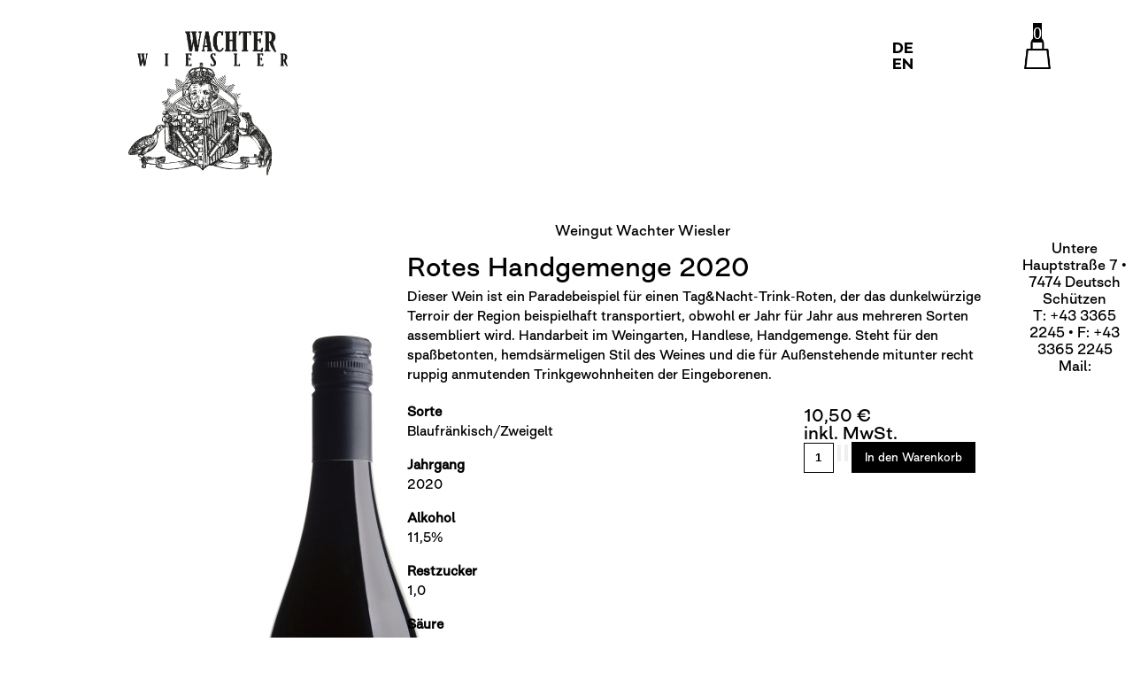

--- FILE ---
content_type: text/html; charset=utf-8
request_url: https://www.wachter-wiesler.at/zum-shop/rotes-handgemenge-2019-detail
body_size: 9552
content:
<!doctype html>
<html lang="de-de">
<head>
<!-- Global site tag (gtag.js) - Google Analytics -->
<script async src="https://www.googletagmanager.com/gtag/js?id=G-XZF9QW30Y3"></script>
<script>
  window.dataLayer = window.dataLayer || [];
  function gtag(){dataLayer.push(arguments);}
  gtag('js', new Date());

  gtag('config', 'G-XZF9QW30Y3',{ 'anonymize_ip': true });
</script>
<base href="https://www.wachter-wiesler.at/zum-shop/rotes-handgemenge-2019-detail" />
	<meta http-equiv="content-type" content="text/html; charset=utf-8" />
	<meta name="keywords" content="Wachter, Wiesler, Wachter Wiesler, Weingut, Organic, Blaufränkisch, Eisenberg, Deutsch Schützen, Südburgenland, Bela Joska, Ratschen, Reihburg, Szapary, Weinberg, Handgemengepublic $MetaKeys = " />
	<meta name="title" content="Rotes Handgemenge 2020" />
	<meta name="description" content="Rotes Handgemenge 2020 Handgemenge " />
	<title>Handgemenge: Rotes Handgemenge 2020</title>
	<link href="https://www.wachter-wiesler.at/zum-shop/rotes-handgemenge-2019-detail" rel="canonical" />
	<link href="/templates/wachterwiesler/favicon.ico" rel="shortcut icon" type="image/vnd.microsoft.icon" />
	<link href="/components/com_virtuemart/assets/css/vm-ltr-common.css?vmver=a39e4f35" rel="stylesheet" type="text/css" />
	<link href="/components/com_virtuemart/assets/css/vm-ltr-site.css?vmver=a39e4f35" rel="stylesheet" type="text/css" />
	<link href="/components/com_virtuemart/assets/css/chosen.css?vmver=a39e4f35" rel="stylesheet" type="text/css" />
	<link href="/components/com_virtuemart/assets/css/jquery.fancybox-1.3.4.css?vmver=a39e4f35" rel="stylesheet" type="text/css" />
	<link href="/plugins/system/jce/css/content.css?e0a0d93181bd57f16e60ffd7d60127e0" rel="stylesheet" type="text/css" />
	<link href="/plugins/system/cookiesck/assets/front.css?ver=3.0.1" rel="stylesheet" type="text/css" />
	<link href="/templates/wachterwiesler/css/template.css" rel="stylesheet" type="text/css" />
	<link href="https://www.wachter-wiesler.at/modules/mod_flexible_vm3_cart/assets/css/theme1.css" rel="stylesheet" type="text/css" />
	<link href="/media/mod_languages/css/template.css?e0a0d93181bd57f16e60ffd7d60127e0" rel="stylesheet" type="text/css" />
	<link href="/modules/mod_maximenuck/themes/custom/css/maximenuck_maximenuck91.css" rel="stylesheet" type="text/css" />
	<link href="/media/widgetkit/wk-styles-f6f7b785.css" rel="stylesheet" type="text/css" id="wk-styles-css" />
	<style type="text/css">
#cookiesck {
	background: #3d3d3d;
	padding-top: 5px;
	padding-right: 10px;
	padding-bottom: 10px;
	padding-left: 10px;
}

#cookiesck_text {
	color: #FFFFFF;
	padding-top: 20px;
	padding-right: 20px;
	padding-bottom: 20px;
	padding-left: 20px;
	text-align: center;
	font-size: 16px;
	font-family: 'CloserText-Medium';
}

#cookiesck_text a {
	color: #FFFFFF;
	font-size: 16px;
	font-family: 'CloserText-Medium';
}

#cookiesck_accept {
	-moz-border-radius: 4px 4px 4px 4px;
	-o-border-radius: 4px 4px 4px 4px;
	-webkit-border-radius: 4px 4px 4px 4px;
	border-radius: 4px 4px 4px 4px;
	color: #8f8f8f;
	margin-right: 10px;
	margin-left: 10px;
	padding-top: 10px;
	padding-right: 10px;
	padding-bottom: 10px;
	padding-left: 10px;
	font-weight: normal;
	font-size: 16px;
	font-family: 'CloserText-Medium';
}

#cookiesck_accept a {
	color: #8f8f8f;
	font-weight: normal;
	font-size: 16px;
	font-family: 'CloserText-Medium';
}

#cookiesck_decline {
	color: #8f8f8f;
	margin-right: 10px;
	margin-bottom: 10px;
	padding-top: 10px;
	padding-right: 10px;
	padding-bottom: 10px;
	padding-left: 10px;
	font-weight: normal;
	font-size: 16px;
	font-family: 'CloserText-Medium';
}

#cookiesck_decline a {
	color: #8f8f8f;
	font-weight: normal;
	font-size: 16px;
	font-family: 'CloserText-Medium';
}

#cookiesck_settings {
	color: #8f8f8f;
	margin-right: 10px;
	font-size: 16px;
	font-family: 'CloserText-Medium';
}

#cookiesck_settings a {
	color: #8f8f8f;
	font-size: 16px;
	font-family: 'CloserText-Medium';
}
#cookiesck {
	position:fixed;
	left:0;
	right: 0;
	bottom: 0;
	z-index: 1001;
	min-height: 30px;
	box-sizing: border-box;
}
#cookiesck_text {
	display: inline-block;
}
.cookiesck_button {
	display: inline-block;
	cursor: pointer;
	padding:10px;
	margin: 5px;
	border-radius: 3px;
	text-decoration: none;
	cursor: pointer;
	transition: all 0.2s ease;
}
#cookiesck > .inner {
	display: block;
	flex: 1 1 auto;
	text-align: center;
}
#cookiesck[data-layout="layout1"] #cookiesck_buttons {
	float: right;
}
#cookiesck[data-layout="layout2"] #cookiesck_text,
#cookiesck[data-layout="layout2"] #cookiesck_buttons, 
#cookiesck[data-layout="layout3"] #cookiesck_text,
#cookiesck[data-layout="layout3"] #cookiesck_buttons {
	display: block;
}
#cookiesck[data-layout="layout3"] {
	bottom: 0;
	top: 0;
	display: flex;
	align-items: center;
	margin: auto;
	position: fixed;
}

#cookiesck_options {
	display: none;
	width: 30px;
	height: 30px;
	border-radius: 15px;
	box-sizing: border-box;
	position: fixed;
	bottom: 0;
	left: 0;
	margin: 10px;
	border: 1px solid #ccc;
	cursor: pointer;
	background: #fff url(/plugins/system/cookiesck/assets/cookies-icon.svg) center center no-repeat;
	background-size: 80% auto;
}
#cookiesck_options > .inner {
	display: none;
	width: max-content;
	margin-top: -40px;
	background: rgba(0,0,0,0.7);
	position: absolute;
	font-size: 14px;
	color: #fff;
	padding: 4px 7px;
	border-radius: 3px;
}
#cookiesck_options:hover > .inner {
	display: block;
}



/* Mobile Menu CK - https://www.joomlack.fr */
/* Automatic styles */

.mobilemenuck-bar {display:none;position:relative;left:0;top:0;right:0;z-index:100;}
.mobilemenuck-bar-title {display: block;}
.mobilemenuck-bar-button {cursor:pointer;box-sizing: border-box;position:absolute; top: 0; right: 0;line-height:0.8em;font-family:Segoe UI;text-align: center;}
.mobilemenuck {box-sizing: border-box;width: 100%;}
.mobilemenuck-topbar {position:relative;}
.mobilemenuck-title {display: block;}
.mobilemenuck-button {cursor:pointer;box-sizing: border-box;position:absolute; top: 0; right: 0;line-height:0.8em;font-family:Segoe UI;text-align: center;}
.mobilemenuck a {display:block;}
.mobilemenuck a:hover {text-decoration: none;}
.mobilemenuck .mobilemenuck-item > div {position:relative;}
/* for accordion */
.mobilemenuck-togglericon:after {cursor:pointer;text-align:center;display:block;position: absolute;right: 0;top: 0;content:"+";}
.mobilemenuck .open .mobilemenuck-togglericon:after {content:"-";}

[data-id="maximenuck91"] .mobilemenuck-bar-button {
	background:  url(/images/icons/burger.png) center center no-repeat ;
	height: 55px;
	width: 50px;
	margin-top: 0px;
	margin-right: 0px;
	margin-bottom: 0px;
	margin-left: 0px;
	padding-top: 0px;
	padding-right: 0px;
	padding-bottom: 0px;
	padding-left: 0px;
}

[data-id="maximenuck91"].mobilemenuck {
	background: #FFFFFF;
	margin-top: -15px;
	margin-bottom: 0px;
	margin-left: 20px;
	padding-top: 0px;
	padding-right: 15px;
	padding-left: 15px;
}

[data-id="maximenuck91"] .mobilemenuck-button {
	height: 55px;
	width: 45px;
}

[data-id="maximenuck91"] .mobilemenuck-item > .level1 {
	text-align: right;
}.mobilemenuck-logo { text-align: center; }.mobilemenuck-logo-left { text-align: left; }.mobilemenuck-logo-right { text-align: right; }.mobilemenuck-logo a { display: inline-block; }.scrollToTop {
			padding: 10px;
			margin: 20px;
			text-align: center; 
			font-weight: bold;
			text-decoration: none;
			position:fixed;
			bottom: 0;
			right: 0;
			display: none;
			z-index: 100;
			width: 100px;
			height: 100px;
			color: inherit;
			font-size: inheritpx;
			font-family: inherit;
			opacity: 1;
			background-color: none;
			background-image: url(/plugins/system/scrolltock/images/arrow_up.png);
			background-position: center center ;
			background-repeat: no-repeat;
			border: 0px transparent solid;
			border-radius: 0px;
			box-shadow: transparent 0 0 0px;
		}
		.scrollToTop:hover {
			text-decoration:none;
			color: ;
		}#FlexibleVM3Cart .flexibleDropdown  .flexibleShow_cart a { background: #ffffff; color: #fff; border:none;  }#FlexibleVM3Cart .flexible_cart_icon{ background-color: #ffffff }#FlexibleVM3Cart .flexibleNumber{ background: #000000; color: #fff; border-color: #fff }#FlexibleVM3Cart .flexibleDropdown {width: 400px;}
#FlexibleVM3Cart .flexible_image img { max-width: 100px; height: 100px;}
#FlexibleVM3Cart .flexible_cart_icon { background-image:url(/images/icons/warenkorb.png)}#maximenuck91-mobile-bar { display: none; }
	@media only screen and (max-width:5000px){
	#maximenuck91 { display: none !important; }
	#maximenuck91-mobile-bar { display: block; }
	.mobilemenuck-hide {display: none !important;}
     }
	</style>
	<script src="/media/jui/js/jquery.min.js?e0a0d93181bd57f16e60ffd7d60127e0" type="text/javascript"></script>
	<script src="/media/jui/js/jquery-noconflict.js?e0a0d93181bd57f16e60ffd7d60127e0" type="text/javascript"></script>
	<script src="/media/jui/js/jquery-migrate.min.js?e0a0d93181bd57f16e60ffd7d60127e0" type="text/javascript"></script>
	<script src="/components/com_virtuemart/assets/js/jquery-ui.min.js?vmver=1.9.2" type="text/javascript"></script>
	<script src="/components/com_virtuemart/assets/js/jquery.ui.autocomplete.html.js" type="text/javascript"></script>
	<script src="/components/com_virtuemart/assets/js/jquery.noconflict.js" async="async" type="text/javascript"></script>
	<script src="/components/com_virtuemart/assets/js/vmsite.js?vmver=a39e4f35" type="text/javascript"></script>
	<script src="/components/com_virtuemart/assets/js/chosen.jquery.min.js?vmver=a39e4f35" type="text/javascript"></script>
	<script src="/components/com_virtuemart/assets/js/vmprices.js?vmver=a39e4f35" type="text/javascript"></script>
	<script src="/components/com_virtuemart/assets/js/dynupdate.js?vmver=a39e4f35" type="text/javascript"></script>
	<script src="/components/com_virtuemart/assets/js/fancybox/jquery.fancybox-1.3.4.pack.js?vmver=a39e4f35" type="text/javascript"></script>
	<script src="/plugins/system/cookiesck/assets/front.js?ver=3.0.1" type="text/javascript"></script>
	<script src="/templates/wachterwiesler/js/logic.js" type="text/javascript"></script>
	<script src="https://www.wachter-wiesler.at/modules/mod_flexible_vm3_cart/assets/js/flexible_update_cart.js" type="text/javascript"></script>
	<script src="/modules/mod_maximenuck/assets/maximenuck.js" type="text/javascript"></script>
	<script src="/media/plg_system_mobilemenuck/assets/mobilemenuck.js?ver=1.4.0" type="text/javascript"></script>
	<script src="/media/widgetkit/uikit2-c43caf65.js" type="text/javascript"></script>
	<script src="/media/widgetkit/wk-scripts-dc3d368c.js" type="text/javascript"></script>
	<script type="text/javascript">
//<![CDATA[ 
if (typeof Virtuemart === "undefined"){
	var Virtuemart = {};}
var vmSiteurl = 'https://www.wachter-wiesler.at/' ;
Virtuemart.vmSiteurl = vmSiteurl;
var vmLang = '&lang=de';
Virtuemart.vmLang = vmLang; 
var vmLangTag = 'de';
Virtuemart.vmLangTag = vmLangTag;
var Itemid = '&Itemid=124';
Virtuemart.addtocart_popup = "1" ; 
var vmCartError = Virtuemart.vmCartError = "Beim Aktualisieren Ihres Warenkorbes ist ein Fehler aufgetreten.";
var usefancy = true; //]]>
console.log("COOKIES CK MESSAGE : The list of cookies is empty. Please check the documentation");var COOKIESCK_ALLOWED = ["cookiesck","cookiesckiframes","f7961b1346cf5a07aa379297661ddc34"];var COOKIESCK_LIFETIME = 365;var COOKIESCK_RELOAD = 0;jQuery(document).ready(function(){ckInitCookiesckIframes();});
	var Scrolltock = function(container) {
				if (! container) container = jQuery(document);
				jQuery('a.scrollTo', container).click( function(event) {
					var pageurl = window.location.href.split('#');
					var linkurl = jQuery(this).attr('href').split('#');

					if ( jQuery(this).attr('href').indexOf('#') != 0
						&& ( ( jQuery(this).attr('href').indexOf('http') == 0 && pageurl[0] != linkurl[0] )
						|| jQuery(this).attr('href').indexOf('http') != 0 && pageurl[0] != 'https://www.wachter-wiesler.at/' + linkurl[0].replace('/', '') )
						) {
						// here action is the natural redirection of the link to the page
					} else {
						event.preventDefault();
						jQuery(this).scrolltock();
						setTimeout(function(){ jQuery(this).scrolltock(); }, 1000); // add timer to fix issue with page load
					}
				});
			}
			jQuery(document).ready(function($){
				Scrolltock();

				$.fn.scrolltock = function() {
					var link = $(this);
					var page = jQuery(this).attr('href');
					if (page === undefined) return;
					var pattern = /#(.*)/;
					var targetEl = page.match(pattern);
					if (! targetEl.length) return;
					if (! jQuery(targetEl[0]).length) return;

					// close the menu hamburger
					if (link.parents('ul.nav,ul.menu,ul.maximenuck').length) {
						var menu = $(link.parents('ul.nav,ul.menu,ul.maximenuck')[0]);
						if (menu.parent().find('> .mobileckhambuger_toggler').length && menu.parent().find('> .mobileckhambuger_toggler').attr('checked') == 'checked') {
							menu.animate({'opacity' : '0'}, function() { menu.parent().find('> .mobileckhambuger_toggler').attr('checked', false); menu.css('opacity', '1'); });
						}
					}

					var speed = link.attr('data-speed') ? link.attr('data-speed') : 1000;
					var isMobile = ($(window).width() <= 0);
					if (isMobile) {
						var offsety = link.attr('data-mobile-offset') ? parseInt(link.attr('data-mobile-offset')) : 0;
					} else {
						var offsety = link.attr('data-offset') ? parseInt(link.attr('data-offset')) : 0;
					}
					jQuery('html, body').animate( { scrollTop: jQuery(targetEl[0]).offset().top + offsety }, speed, scrolltock_setActiveItem() );
					return false;
				}
				// Cache selectors
				var lastId,
				baseItems = jQuery('a.scrollTo');
				// Anchors corresponding to menu items
				scrollItems = baseItems.map(function(){
					// if (! jQuery(jQuery(this).attr('href')).length) return;
					var pattern = /#(.*)/;
					var targetEl = jQuery(this).attr('href').match(pattern);

						if (targetEl == null ) return;
						if (! targetEl[0]) return;
						if (! jQuery(targetEl[0]).length) return;
						var item = jQuery(targetEl[0]);
					if (item.length) { return item; }
				});
				// Bind to scroll
				jQuery(window).scroll(function(){
					scrolltock_setActiveItem();
				});
				
				function scrolltock_setActiveItem() {
					var isMobile = ($(window).width() <= 0);
					if (isMobile) {
						var offsety = 0;
					} else {
						var offsety = 0;
					}
					// Get container scroll position
					var fromTop = jQuery(this).scrollTop()- (offsety) + 2;

					// Get id of current scroll item
					var cur = scrollItems.map(function(){
						if (jQuery(this).offset().top < fromTop)
							return this;
					});
					if (cur.length) {
						// Get the id of the current element
						cur = cur[cur.length-1];
						var id = cur && cur.length ? cur[0].id : '';
						var targetParent = baseItems.end().filter('[href$="#'+id+'"]').parent();

						if (lastId !== id || !targetParent.hasClass('active')) {
						   lastId = id;
						   // Set/remove active class
							baseItems.parent().parent().find('.active').removeClass('active');
							baseItems
							 .parent().removeClass('active')
							 .end().filter('[href$="#'+id+'"]').parent().addClass('active');
						}
					} else {
						baseItems.parent().parent().find('.active').removeClass('active');
						baseItems.parent().removeClass('active');
					}                  
				}
			}); // end of dom ready

			window.addEventListener("load", function(event) {

				var pageurl, pattern, targetPage;
				pageurl = window.location.href;
				pattern = /#(.*)/;
				targetPage = pageurl.match(pattern);

				var scrolltock_animate = function() {
					jQuery('html, body').animate( { scrollTop: jQuery(targetPage[0]).offset().top + 0 }, 1000 );
				}
				if (targetPage && jQuery(targetPage[0]).length) {
					
					scrolltock_animate();
					setTimeout(function(){ scrolltock_animate(); }, 1000);
				}
			});

			function scrolltock_removeHashFromUrl() {
				var uri = window.location.toString();
	  
				if (uri.indexOf("#") > 0) {
					var clean_uri = uri.substring(0,
									uri.indexOf("#"));
	  
					window.history.replaceState({},
							document.title, clean_uri);
				}
			}
			jQuery(document).ready(function(){new Maximenuck('#maximenuck91', {fxtransition : 'linear',dureeIn : 0,dureeOut : 500,menuID : 'maximenuck91',testoverflow : '0',orientation : 'horizontal',behavior : 'mouseover',opentype : 'open',offcanvaswidth : '300px',offcanvasbacktext : 'Back',fxdirection : 'normal',directionoffset1 : '30',directionoffset2 : '30',showactivesubitems : '0',ismobile : 0,menuposition : '0',effecttype : 'dropdown',topfixedeffect : '1',topfixedoffset : '',clickclose : '0',closeclickoutside : '0',fxduration : 500});});jQuery(document).ready(function(){ new MobileMenuCK(jQuery('#maximenuck91'), {menubarbuttoncontent : '',topbarbuttoncontent : '',showmobilemenutext : 'none',mobilemenutext : '&nbsp;',container : 'menucontainer',detectiontype : 'resolution',resolution : '5000',usemodules : '0',useimages : '0',showlogo : '0',showdesc : '0',displaytype : 'accordion',displayeffect : 'normal',menuwidth : '300',openedonactiveitem : '0',mobilebackbuttontext : 'Back',menuselector : 'ul.maximenuck',uriroot : '',tooglebarevent : 'click',tooglebaron : 'all',logo_source : 'maximenuck',logo_image : '',logo_link : '',logo_alt : '',logo_position : 'left',logo_width : '',logo_height : '',logo_margintop : '',logo_marginright : '',logo_marginbottom : '',logo_marginleft : '',topfixedeffect : 'always',lock_button : '0',lock_forced : '0',accordion_use_effects : '0',accordion_toggle : '0',menuid : 'maximenuck91',merge : '',beforetext : '',aftertext : '',mergeorder : '',logo_where : '1',uriroot : ''}); });
	</script>

  <meta name="viewport" content="width=device-width, initial-scale=1.0, maximum-scale=1.0, user-scalable=0" />
  <link rel="apple-touch-icon-precomposed" href="/templates/wachterwiesler/images/apple-touch-icon-57x57-precomposed.png">
  <link rel="apple-touch-icon-precomposed" sizes="72x72" href="/templates/wachterwiesler/images/apple-touch-icon-72x72-precomposed.png">
  <link rel="apple-touch-icon-precomposed" sizes="114x114" href="/templates/wachterwiesler/images/apple-touch-icon-114x114-precomposed.png">
  <link rel="apple-touch-icon-precomposed" sizes="144x144" href="/templates/wachterwiesler/images/apple-touch-icon-144x144-precomposed.png">
  <meta name="facebook-domain-verification" content="e8fal10radjjoedx7y4borixvk96eb" />
</head>
<body>
<div id="wrapper">
    <div class="header">
    <div id="burger">		<div class="moduletable">
						<!-- debut Maximenu CK -->
	<div class="maximenuckh ltr" id="maximenuck91" style="z-index:10;">
						<ul class=" maximenuck">
				<li data-level="1" class="maximenuck item119 first level1 " style="z-index : 12000;" ><a  data-hover="zum Boden" class="maximenuck scrollTo" href="/boden"><span class="titreck"  data-hover="zum Boden"><span class="titreck-text"><span class="titreck-title">zum Boden</span></span></span></a>
		</li><li data-level="1" class="maximenuck item120 level1 " style="z-index : 11999;" ><a  data-hover="zu uns" class="maximenuck scrollTo" href="/uns"><span class="titreck"  data-hover="zu uns"><span class="titreck-text"><span class="titreck-title">zu uns</span></span></span></a>
		</li><li data-level="1" class="maximenuck item121 level1 " style="z-index : 11998;" ><a  data-hover="zum Wein" class="maximenuck scrollTo" href="/wein"><span class="titreck"  data-hover="zum Wein"><span class="titreck-text"><span class="titreck-title">zum Wein</span></span></span></a>
		</li><li data-level="1" class="maximenuck item123 level1 " style="z-index : 11997;" ><a  data-hover="zur Galerie" class="maximenuck scrollTo" href="/galerie"><span class="titreck"  data-hover="zur Galerie"><span class="titreck-text"><span class="titreck-title">zur Galerie</span></span></span></a>
		</li><li data-level="1" class="maximenuck item145 level1 " style="z-index : 11996;" ><a  data-hover="Bezugsquellen" class="maximenuck " href="/zu-den-bezugsquellen"><span class="titreck"  data-hover="Bezugsquellen"><span class="titreck-text"><span class="titreck-title">Bezugsquellen</span></span></span></a>
		</li><li data-level="1" class="maximenuck item124 current active level1 " style="z-index : 11995;" ><a  data-hover="zum Shop" class="maximenuck scrollTo" href="/zum-shop"><span class="titreck"  data-hover="zum Shop"><span class="titreck-text"><span class="titreck-title">zum Shop</span></span></span></a>
		</li>            </ul>
    </div>
    <!-- fin maximenuCK -->
		</div>
	</div>
        <div id="sprachwahl">		<div class="moduletable">
						<div class="mod-languages">

	<ul class="lang-inline" dir="ltr">
									<li class="lang-active">
			<a href="https://www.wachter-wiesler.at/zum-shop/rotes-handgemenge-2019-detail">
							DE						</a>
			</li>
								<li>
			<a href="/en/">
							EN						</a>
			</li>
				</ul>

</div>
		</div>
	</div>
		<div id="warenkorb">		<div class="moduletable">
						<script>
jQuery(document).ready(function(){
jQuery(document).on('click', '.flexible_remove', function() {
	jQuery('#FlexibleVM3Cart .flexible-loading').show();
	var cart_id = jQuery(this).text();
	jQuery.ajax({
		url: '/index.php?option=com_virtuemart&view=cart&task=delete',
		method :'get',
		data : { cart_virtuemart_product_id : cart_id },
		success : function(tree,elms,html,js) {
			var mod=jQuery('#FlexibleVM3Cart');
			jQuery.ajaxSetup({ cache: false })
			var loadAgain = jQuery.getJSON('/index.php?option=com_virtuemart&nosef=1&view=cart&task=viewJS&format=json',
				function(datas, textStatus) {
					if (datas.totalProduct >0) {
						mod.find('.flexible_cart_products').html('');
						jQuery.each(datas.products, function(key, val) {
							jQuery("#flexible_hiddencontainer .flexibleCartContainer").clone().appendTo(".FlexibleVM3Cart .flexible_cart_products");
                            jQuery.each(val, function (key, val) {
                                if (jQuery("#flexible_hiddencontainer .flexibleCartContainer ." + key)) mod.find(".flexible_cart_products ." + key + ":last").html(val);
                            });
						});
						//var number = datas.totalProductTxt.replace(/[^0-9]/g,'');
                   		mod.find(".flexibleShow_cart").html(datas.cart_show);
                    	mod.find(".flexibleNumber").html(datas.totalProduct);
                    	mod.find(".flexibleTotal").html(datas.billTotal);
					} else {
                   		mod.find(".flexible_cart_products").html('<div class="flexibleEmpty">Der Warenkorb ist leer.</div>');
                    	mod.find(".flexibleNumber").html('0');
                    	mod.find(".flexibleTotal").html('');
						mod.find('.flexibleShow_cart').html('');
					}

				}
			);
			loadAgain.complete(function() {
  				jQuery('#FlexibleVM3Cart .flexible-loading').hide();
			});
		}
	});
});
});


</script>


<!-- Virtuemart 2 Ajax Card -->
<div class="FlexibleVM3Cart " id="FlexibleVM3Cart">
   <a class="flexible_cart_icon" href="/warenkorb"> <span class="flexibleNumber">
  0  </span> </a>
 	
</div>
<script   id="vm.CartModule.UpdateModule-js" type="text/javascript" >//<![CDATA[ 
function startHover(e){ jQuery("#FlexibleVM3Cart .flexibleDropdown").fadeIn(100) }
function endHover(){jQuery("#FlexibleVM3Cart .flexibleDropdown").fadeOut(600)}
jQuery(document).ready(function(){
    jQuery("body").on("updateVirtueMartCartModule", function(e) {
        jQuery("#FlexibleVM3Cart").updateVirtueMartCartModule();
    });
	jQuery("#FlexibleVM3Cart").hoverIntent({
    	over: startHover,
     	out: endHover,
     	timeout: 600
	});
}); //]]>
</script>		</div>
	</div>
    <div class="logo"><a href="/"><img src="/templates/wachterwiesler/images/logo-wachterwiesler.png" alt="Logo Wachter Wiesler" class="logopic"/></a></div>
  </div>
</div>
    <div class="content-boxed">
<div id="system-message-container">
	</div>


<div class="product-container productdetails-view productdetails">

	
		<div class="back-to-category">
		<a href="/zum-shop" class="product-details" title="Shop Startseite">Zurück zu: Shop Startseite</a>
	</div>
    <div class="clear"></div>

	
	

<div class="product-wrapper">
	<div class="vm-product-container">
        
	<div class="vm-product-media-container">
 		<div class="main-image">
			<a title="Rotes Handgemenge 2019" rel='vm-additional-images' href="https://www.wachter-wiesler.at/images/virtuemart/product/hangemenge_rot_2019.jpg"><img  loading="lazy"  src="/images/virtuemart/product/resized/hangemenge_rot_2019_0x900.jpg"  alt="Rotes Handgemenge 2019"  /></a>			<div class="clear"></div>
		</div>
		</div>


<div class="product-description" >

	<h1>Rotes Handgemenge 2020</h1>
	
	
		
		<p>Dieser Wein ist ein Paradebeispiel für einen Tag&amp;Nacht-Trink-Roten, der das dunkelwürzige Terroir der Region beispielhaft transportiert, obwohl er Jahr für Jahr aus mehreren Sorten assembliert wird. Handarbeit im Weingarten, Handlese, Handgemenge. Steht für den spaßbetonten, hemdsärmeligen Stil des Weines und die für Außenstehende mitunter recht ruppig anmutenden Trinkgewohnheiten der Eingeborenen.</p>		<div class="product-fields">
				<div class="clear"></div>
	</div>
	<div class="product-fields">
		<div class="product-field product-field-type-S">
									<span class="product-fields-title-wrapper"><span class="product-fields-title"><strong>Sorte</strong></span>
						</span>
				<div class="product-field-display">Blaufränkisch/Zweigelt</div>			</div>
				<div class="clear"></div>
	</div>
	<div class="product-fields">
		<div class="product-field product-field-type-S">
									<span class="product-fields-title-wrapper"><span class="product-fields-title"><strong>Jahrgang</strong></span>
						</span>
				<div class="product-field-display">2020</div>			</div>
				<div class="clear"></div>
	</div>
	<div class="product-fields">
		<div class="product-field product-field-type-S">
									<span class="product-fields-title-wrapper"><span class="product-fields-title"><strong>Alkohol</strong></span>
						</span>
				<div class="product-field-display">11,5%</div>			</div>
				<div class="clear"></div>
	</div>
	<div class="product-fields">
		<div class="product-field product-field-type-S">
									<span class="product-fields-title-wrapper"><span class="product-fields-title"><strong>Restzucker</strong></span>
						</span>
				<div class="product-field-display">1,0</div>			</div>
				<div class="clear"></div>
	</div>
	<div class="product-fields">
		<div class="product-field product-field-type-S">
									<span class="product-fields-title-wrapper"><span class="product-fields-title"><strong>Säure</strong></span>
						</span>
				<div class="product-field-display">6,4</div>			</div>
				<div class="clear"></div>
	</div>
	<div class="product-fields">
		<div class="product-field product-field-type-Y">
									<span class="product-fields-title-wrapper"><span class="product-fields-title"><strong>Herkunft</strong></span>
						</span>
				<div class="product-field-display">70 % Deutsch-Schützen – eisenhaltiger Lehm. 30%  Eisenberg – eisenhaltiger Grünschiefer, Lehm</div>			</div>
				<div class="clear"></div>
	</div>
	<div class="product-fields">
		<div class="product-field product-field-type-Y">
									<span class="product-fields-title-wrapper"><span class="product-fields-title"><strong>Ausbau</strong></span>
						</span>
				<div class="product-field-display">In Gärständern bei maximal 28°C, Pressung nach 7-12 Tagen,anschließend biologischer Säureabbau im Tank. Lagerung in traditionellen, großen Holzfässern (500-3000L) für 12 Monate.</div>			</div>
				<div class="clear"></div>
	</div>
	<div class="vm-product-details-container">
		<div class="spacer-buy-area">

		
		<div class="product-price" id="productPrice5" data-vm="product-prices">
	<div class="PricesalesPrice vm-display vm-price-value"><span class="PricesalesPrice">10,50 €</span></div>		<div class="vm-prices-info">
		inkl. MwSt.		</div>
		<div class="PricediscountAmountTt vm-nodisplay"><span class="PricediscountAmountTt"></span></div></div> <div class="clear"></div>	<div class="addtocart-area">
		<form method="post" class="product js-recalculate" action="/zum-shop" autocomplete="off" >
			<div class="vm-customfields-wrap">
							</div>			
				  <div class="addtocart-bar">
	            <!-- <label for="quantity5" class="quantity_box">Menge: </label> -->
            <span class="quantity-box">
				<input type="text" class="quantity-input js-recalculate" name="quantity[]"
                       data-errStr="Sie können dieses Produkt nur in Vielfachen von %s Stück kaufen!"
                       value="1" data-init="1" data-step="1"  />
			</span>
							<span class="quantity-controls js-recalculate">
					<input type="button" class="quantity-controls quantity-plus"/>
					<input type="button" class="quantity-controls quantity-minus"/>
				</span>
			<span class="addtocart-button">
				<input type="submit" name="addtocart" class="addtocart-button" value="In den Warenkorb" title="In den Warenkorb" />                </span>             <input type="hidden" name="virtuemart_product_id[]" value="5"/>
            <noscript><input type="hidden" name="task" value="add"/></noscript> 
    </div>			<input type="hidden" name="option" value="com_virtuemart"/>
			<input type="hidden" name="view" value="cart"/>
			<input type="hidden" name="virtuemart_product_id[]" value="5"/>
			<input type="hidden" name="pname" value="Rotes Handgemenge 2020"/>
			<input type="hidden" name="pid" value="5"/>
			<input type="hidden" name="Itemid" value="124"/>		</form>

	</div>


		
		</div>
	</div>
	<div class="clear"></div>


	</div>


	
	
<script   id="updateChosen-js" type="text/javascript" >//<![CDATA[ 
if (typeof Virtuemart === "undefined")
	var Virtuemart = {};
	Virtuemart.updateChosenDropdownLayout = function() {
		var vm2string = {editImage: 'edit image',select_all_text: 'Alle auswählen',select_some_options_text: 'Verfügbar für alle'};
		jQuery("select.vm-chzn-select").chosen({enable_select_all: true,select_all_text : vm2string.select_all_text,select_some_options_text:vm2string.select_some_options_text,disable_search_threshold: 5});
		//console.log("updateChosenDropdownLayout");
	}
	jQuery(document).ready( function() {
		Virtuemart.updateChosenDropdownLayout($);
	}); //]]>
</script><script   id="updDynamicListeners-js" type="text/javascript" >//<![CDATA[ 
jQuery(document).ready(function() { // GALT: Start listening for dynamic content update.
	// If template is aware of dynamic update and provided a variable let's
	// set-up the event listeners.
	//if (Virtuemart.container)
		Virtuemart.updateDynamicUpdateListeners();

}); //]]>
</script><script   id="ready.vmprices-js" type="text/javascript" >//<![CDATA[ 
jQuery(document).ready(function($) {

		Virtuemart.product($("form.product"));
}); //]]>
</script><script   id="popups-js" type="text/javascript" >//<![CDATA[ 
jQuery(document).ready(function($) {
		
		$('a.ask-a-question, a.printModal, a.recommened-to-friend, a.manuModal').click(function(event){
		  event.preventDefault();
		  $.fancybox({
			href: $(this).attr('href'),
			type: 'iframe',
			height: 550
			});
		  });
		
	}); //]]>
</script><script   id="imagepopup-js" type="text/javascript" >//<![CDATA[ 
jQuery(document).ready(function() {
	Virtuemart.updateImageEventListeners()
});
Virtuemart.updateImageEventListeners = function() {
	jQuery("a[rel=vm-additional-images]").fancybox({
		"titlePosition" 	: "inside",
		"transitionIn"	:	"elastic",
		"transitionOut"	:	"elastic"
	});
	jQuery(".additional-images a.product-image.image-0").removeAttr("rel");
	jQuery(".additional-images img.product-image").click(function() {
		jQuery(".additional-images a.product-image").attr("rel","vm-additional-images" );
		jQuery(this).parent().children("a.product-image").removeAttr("rel");
		var src = jQuery(this).parent().children("a.product-image").attr("href");
		jQuery(".main-image img").attr("src",src);
		jQuery(".main-image img").attr("alt",this.alt );
		jQuery(".main-image a").attr("href",src );
		jQuery(".main-image a").attr("title",this.alt );
		jQuery(".main-image .vm-img-desc").html(this.alt);
		}); 
	} //]]>
</script><script   id="ajaxContent-js" type="text/javascript" >//<![CDATA[ 
Virtuemart.container = jQuery('.productdetails-view');
Virtuemart.containerSelector = '.productdetails-view';
//Virtuemart.recalculate = true;	//Activate this line to recalculate your product after ajax //]]>
</script><script   id="vmPreloader-js" type="text/javascript" >//<![CDATA[ 
jQuery(document).ready(function($) {
	Virtuemart.stopVmLoading();
	var msg = '';
	$('a[data-dynamic-update="1"]').off('click', Virtuemart.startVmLoading).on('click', {msg:msg}, Virtuemart.startVmLoading);
	$('[data-dynamic-update="1"]').off('change', Virtuemart.startVmLoading).on('change', {msg:msg}, Virtuemart.startVmLoading);
}); //]]>
</script>
<script type="application/ld+json">
{
  "@context": "http://schema.org/",
  "@type": "Product",
  "name": "Rotes Handgemenge 2020",
  "description":"Rotes Handgemenge 2020 Handgemenge ",
  "image": [
    "https://www.wachter-wiesler.at/images/virtuemart/product/hangemenge_rot_2019.jpg"  ],
  "offers": {
    "@type": "Offer",
    "priceCurrency": "EUR",
    "availability": "InStock",
    "price": "10.5",
    "url": "https://www.wachter-wiesler.at/zum-shop/rotes-handgemenge-2019-detail",
    "itemCondition": "NewCondition"
  }
}
</script>
        </div>
<div class="clear"></div>

</div>

</div>


    </div>

<div id="footer">		<div class="moduletable">
						

<div class="custom"  >
	<p><span class="footertext">Weingut Wachter Wiesler<br /> Untere Hauptstraße 7 • 7474 Deutsch Schützen<br /> T: +43 3365 2245 • F: +43 3365 2245<br /> Mail: <a href="mailto:wachter@wachter-wiesler.at">wachter@wachter-wiesler.at</a><br /> <a href="/impressum">Impressum</a> • <a href="/datenschutz">Datenschutz</a><br /> </span></p>
<p>&nbsp;</p></div>
		</div>
	</div>
</body>
</html>

--- FILE ---
content_type: text/css
request_url: https://www.wachter-wiesler.at/templates/wachterwiesler/css/template.css
body_size: 4491
content:
@charset "utf-8";
/* CSS Document WACHTER */

html,body,div,ul,ol,li,p,h1,h2,h3,h4{
 margin:0;
 padding:0;
 -webKit-margin-start: 0;
 -webKit-padding-start: 0;
}


* {
margin: 0;
padding: 0;
-moz-box-sizing: border-box;
-webkit-box-sizing: border-box;
box-sizing: border-box;
outline: none;
    
}


@font-face {
  font-family: "CloserText-Medium";
  src: url("/templates/wachterwiesler/font/CloserText-Medium.woff2") format("woff2"),
       url("/templates/wachterwiesler/font/CloserText-Medium.woff") format("woff");
}

@font-face {
  font-family: "CloserText-Bold";
  src: url("/templates/wachterwiesler/font/CloserText-Bold.woff2") format("woff2"),
       url("/templates/wachterwiesler/font/CloserText-Bold.woff") format("woff");
}


body {
text-align: center;
height: 100%;
padding: 0;
margin: 0;
background: #fff;
font-size: 20px;
font-weight: 500;
color: #000;
line-height: 18px;
}


#wrapper {
	position: absolute;
    position: fixed;
    left: 0;
    top: 0;
	width: 100%;
    height: auto;
    text-align: center;
    z-index: 3000;
      background: transparent;

	
}

.header {
	position: relative;
    margin: 0 auto 0;
	width: 100%;
    max-width: 1100px;
	height: 210px;
    background: #fff;
 }

@media (max-width: 800px) {
.header {
    height: 180px;
      }
}

.scroll {
        height: 180px;
        transition: height 0.5s ease-in-out;

        }

@media (max-width: 800px) {
.scroll {
    height: 180px;
      }
}


.scroll .logopic {
	width: 150px;
	height: auto;
	background: transparent;
	transition: width 0.5s ease-in-out;
	
	
}

@media (max-width: 800px) {
.scroll .logopic {
    width: 130px;
      }
}

/********************** NAVIGATION ***********************/

#burger {
	position: absolute;
    top: 35px;
    right: 84px;
    width: 200px;
    height: 55px;
    background: #fff;
    
    
}

@media (max-width: 800px) {
#burger {
     top: 22px;
    right: 70px;
    
      }
}


#sprachwahl {
	position: absolute;
    top: 46px;
    right: 145px;
    width: 50px;
    height: 20px;
    background: #fff;   
    font-family: 'CloserText-Bold', sans-serif;
  font-size: 17px;
    color:#000;
    
}

@media (max-width: 800px) {
#sprachwahl {
     top: 33px;
    right: 125px;
    height: auto;
    z-index: 99999;
      }
}


.titreck {
    font-size: 16px !important;
    line-height: 22px !important;
    font-family: 'CloserText-Medium', sans-serif;

    /* text-align: left; */
    zoom: 1;
}


.buschenwrapper {
	position: relative;
    margin: 0 auto 0;
    width: 100%;
    height: auto;
    text-align: center;
   
    
}


.buschenschank {
	position: absolute;
    top: 0px;
    right: 15px;
    width: 200px;
    height: 300px;
         
    
}




/********************** WK MOBIL ***********************/

@media (max-width: 800px) {
#FlexibleVM3Cart .flexible_cart_icon {
    position: absolute !important;
	padding-right: 30px !important;
	right: -25px !important;
	top: -25px !important;
}
	}





/********************** LOGO ***********************/

.logo {
	position: absolute;
    top: 35px;
    left: 55px;
   	width: 180px;
    height: auto;
    background: #fff;
   
}

@media (max-width: 800px) {
.logo {
    top: 35px;
    left: 15px;
    width: 160px;
      }
}

.logopic {
    width: 180px;
    height: auto;
   
}

@media (max-width: 800px) {
.logopic {
     width: 160px;
    height: auto;
      }
}

/********************** CONTENT ***********************/

#contentwrapper {
	position: relative;
    margin: 190px auto 0;
    width: 100%;
    height: auto;
    background: #ff0000;  
}

@media (max-width: 800px) {
#contentwrapper {
    margin: 180px auto 0;
      }
}


.content {
	position: relative;
    margin: 0 auto 0;
    width: 100%;
    max-width: 1100px;
    height: auto;
    padding: 30px 0 30px 0;
    background: #fff;  
}

@media (max-width: 800px) {
.content {
    padding: 30px 15px 30px 15px;
      }
}


.inner {
	position: relative;
    margin: 0 auto 0;
    padding: 0 35px 0 35px;
    width: 100%;
    height: auto;
    
   
   
}


@media (max-width: 800px) {
.inner {
    width: 100%;
   padding: 0 0px 0 0px;
      }
}

/********************** INTRO ***********************/

.bg-ohne-wenn {
	position: relative;
    width: 100%;
    height: auto;
    background-image: url(../images/bg-ohne-wenn.jpg);
	background-position: top center;
	background-repeat: no-repeat; 
	background-size: 100% auto; 
	background-attachment:scroll;
}


@media (max-width: 800px) {
.bg-ohne-wenn {
    background-position: left top;
    
    
      }
}

/********************** ZUM BODEN ***********************/


.bodentext {
	position: relative;
    padding: 0 50px 0 50px;
    width: 615px;
    height: auto;
    
   
}

@media (max-width: 800px) {
.bodentext {
    width: 100%;
    padding: 0px 30px 50px 30px;
      }
}





/********************** ZU UNS ***********************/


.zuunstext {
	position: relative;
    float: right;
    padding: 65px 55px 30px 55px;
    width: 660px;
    height: auto;
      
}




@media (max-width: 800px) {
.zuunstext {
    width: 100%;
    padding: 5px 30px 30px 30px;
      }
}


.zuunspic1 {
	position: relative;
    width: 100%;
    padding-left: 120px;
    max-width: 749px;
    height: auto;
   
}

@media (max-width: 800px) {
.zuunspic1 {
    padding-left: 0px;
      }
}


.zuunspic1:after {
  content: "";
  display: table;
  clear: left;
}


.zuunspic2 {
	position: relative;
    float: right;
    margin-right: -200px;
    margin-top: -200px;
    width: 627px;
    height: auto;
    
    
}

@media (max-width: 1000px) {
.zuunspic2 {
    margin-top: 400px;
    margin-right: 0px;
    width: 550px;
    float: left;
    
      }
}

@media (max-width: 1000px) {
.zuunspic2 {
    margin-top: 200px;
    margin-right: 0px;
    width: 400px;
    float: left;
    
      }
}


/********************** WEIN ***********************/

.bg-wein {
	position: relative;
    margin-top: 130px;
    width: 100%;
    height: auto;
    background-image: url(../images/bg-wein.jpg);
	background-position: top center;
	background-repeat: no-repeat; 
	background-size: 100% auto; 
	background-attachment:scroll;
}


@media (max-width: 800px) {
.bg-ohne-wenn {
    background-position: left top;
    
    
      }
}


/********************** INSTA ***********************/


.insta {
	position: relative;
    margin: 130px auto 0;
    width: 100%;
    max-width: 830px;
    height: auto;
    
}

@media (max-width: 800px) {
.insta {
    margin: 30px auto 0;
    
    
      }
}

/********************** Galerie ***********************/

.picgal2 {
	width: 100%;
    max-width: 595px;
    height: auto;
    float: right !important;
    
    
}

@media (max-width: 700px) {
.picgal2 {
    max-width: 1000px;
    width: 120%;
    
    
      }
}


.picgal4 {
	width: 100%;
    height: auto;
    margin-top: 160px;
}

@media (max-width: 700px) {
.picgal4 {
    margin-top: 10px;
    
    
      }
}

.picgal5 {
	width: 100%;
    max-width: 690px;
    height: auto;
    margin-top: 90px;
}

@media (max-width: 700px) {
.picgal5 {
    margin-top: 10px;
    max-width: 1000px;
    
    
      }
}


.shoppic {
	width: 100%;
    max-width: 500px;
    height: auto;
    
}

@media (max-width: 700px) {
.shoppic {
    margin-top: 10px;
    max-width: 1000px;
    
    
      }
}


.uk-panel-title {
    display: none !important;
}


.uk-modal {
    display: none;
    position: fixed;
    top: 0;
    left: 0;
    z-index: 9000 !important;
    overflow-y: auto;
    -webkit-overflow-scrolling: touch;
    background: rgba(245,245,245,.8);
    opacity: 0;
    transition: opacity .15s linear;
    touch-action: cross-slide-y pinch-zoom double-tap-zoom;
    -webkit-transform: translateZ(0);
    transform: translateZ(0);
}


.uk-overlay-background {
    background: rgba(255,255,255,.40) !important;
    color: #444;
}






/********************** BODEN ***********************/

.bodenwrapper {
	width: 100%;
    height: auto;
    margin: 80px auto 0;
    text-align: center;
        
}

.bodenwrapper2 {
	width: 100%;
    max-width: 700px;
    height: auto;
    margin: 80px auto 0;
    text-align: center;
        
}

.bodenwrapper3 {
	width: 100%;
    height: auto;
    margin: 80px auto 0;
    text-align: right;
        
}


.bodenwrapper4 {
	width: 100%;
    height: auto;
    margin: 80px auto 30px;
    text-align: left;
        
}


.picboden1 {
	width: 100%;
    max-width: 480px;
    height: auto;
        
}

.picboden2 {
	width: 100%;
    max-width: 770px;
    height: auto;
        
}

.picboden3 {
	width: 100%;
    max-width: 874px;
    height: auto;
        
}

.picbodentypo {
	width: 100%;
    max-width: 969px;
    height: auto;
        
}



/********************** UNS ***********************/


.unswrapper1 {
	width: 100%;
    height: auto;
    margin: 80px auto 0;
    text-align: center;
        
}

.picuns1 {
	width: 100%;
     height: auto;
        
}

.unswrapper2 {
	width: 100%;
    max-width: 870px;
    height: auto;
    margin: 80px auto 0;
    text-align: center;
        
}

.unswrapper3 {
	width: 100%;
    height: auto;
    margin: 80px auto 0;
    text-align: right;
        
}

.picuns2 {
	width: 100%;
    max-width: 580px;
     height: auto;
        
}

.unswrapper4 {
	width: 100%;
    height: auto;
    margin: 80px auto 0;
    text-align: left;
        
}

.unswrapper5 {
	width: 100%;
    height: auto;
    margin: 80px auto 60px;
    text-align: left;
        
}

.picuns3 {
	width: 100%;
    max-width: 661px;
     height: auto;
        
}

.picuns4 {
	width: 100%;
    max-width: 840px;
     height: auto;
        
}

.picuns5 {
	width: 100%;
    max-width: 740px;
     height: auto;
        
}

.picuns6 {
	width: 100%;
    max-width: 971px;
     height: auto;
        
}

.picunstypo {
	width: 100%;
    max-width: 952px;
     height: auto;
        
}


/********************** LINKDIV ***********************/


.linkdiv {
	position: absolute;
    width: 185px;
    height: 50px;
    right: 0;
    bottom: 0;
    text-align: left;
}


@media (max-width: 800px) {
.linkdiv {
    width: 150px;
    padding-top: 5px;
    
    
      }
}

.linkdiv:before {
  content: "";
  background: black;
  position: absolute;
  top: 0;
  right: 0;
  width: 70px;
  height: 3px;
}

@media (max-width: 800px) {
.linkdiv:before {
    width: 80px;
    
    
      }
}

.linkdiv-soil {
	position: absolute;
    width: 100px;
    height: 50px;
    right: 0;
    bottom: 0;
    text-align: left;
}


@media (max-width: 800px) {
.linkdiv-soil {
    width: 100px;
    padding-top: 5px;
    
    
      }
}

.linkdiv-soil:before {
  content: "";
  background: black;
  position: absolute;
  top: 0;
  right: 0;
  width: 70px;
  height: 3px;
}

@media (max-width: 800px) {
.linkdiv-soil:before {
    width: 80px;
    
    
      }
}


.linkdivuns {
	position: absolute;
    margin-top: 30px;
    width: 120px;
    height: 50px;
    right: 0;
    bottom: 0;
    text-align: left;
}


@media (max-width: 800px) {
.linkdivuns {
    width: 90px;
    
   
    
    
    
      }
}

.linkdivuns:before {
  content: "";
  background: black;
  position: absolute;
  top: 0;
  right: 0;
  width: 70px;
  height: 3px;
}

@media (max-width: 800px) {
.linkdivuns:before {
    width: 80px;
   
    
    
      }
}


.linkdivuns-en {
	position: absolute;
    margin-top: 30px;
    width: 80px;
    height: 50px;
    right: 0;
    bottom: 0;
    text-align: left;
}


@media (max-width: 800px) {
.linkdivuns-en {
    width: 70px;
    
   
    
    
    
      }
}

.linkdivuns-en:before {
  content: "";
  background: black;
  position: absolute;
  top: 0;
  right: 0;
  width: 70px;
  height: 3px;
}

@media (max-width: 800px) {
.linkdivuns-en:before {
    width: 60px;
   
    
    
      }
}



.linkdivwein {
	position: absolute;
    margin-top: 30px;
    width: 170px;
    height: 50px;
    right: 0;
    bottom: 50px;
	text-align: left;
}


@media (max-width: 800px) {
.linkdivwein {
    width: 120px;
    padding-top: 5px;
    
  
      }
}

.linkdivwein:before {
  content: "";
  background: black;
  position: absolute;
  top: 0;
  right: 0;
  width: 70px;
  height: 3px;
}

@media (max-width: 800px) {
.linkdivwein:before {
    width: 80px;
    
    
      }
}



.linkdivwein-en {
	position: absolute;
    margin-top: 30px;
    width: 150px;
    height: 50px;
    right: 0;
    bottom: 0;
    text-align: left;
}


@media (max-width: 800px) {
.linkdivwein-en {
    width: 120px;
    padding-top: 5px;
    
   
    
    
    
      }
}

.linkdivwein-en:before {
  content: "";
  background: black;
  position: absolute;
  top: 0;
  right: 0;
  width: 70px;
  height: 3px;
}

@media (max-width: 800px) {
.linkdivwein-en:before {
    width: 80px;
    
    
      }
}


.linkdivinsta {
	position: absolute;
    margin-top: 30px;
    width: 200px;
    height: 50px;
    right: 0;
    bottom: 0;
    text-align: left;
}


@media (max-width: 800px) {
.linkdivinsta {
    width: 150px;
    padding-top: 5px;
    

      }
}

.linkdivinsta:before {
  content: "";
  background: black;
  position: absolute;
  top: 0;
  right: 0;
  width: 70px;
  height: 3px;
}

@media (max-width: 800px) {
.linkdivinsta:before {
    width: 80px;
    
    
      }
}


.linkdivinsta-en {
	position: absolute;
    margin-top: 30px;
    width: 110px;
    height: 50px;
    right: 0;
    bottom: 0;
    text-align: left;
}


@media (max-width: 800px) {
.linkdivinsta-en {
    width: 100px;
    padding-top: 5px;
    

      }
}

.linkdivinsta-en:before {
  content: "";
  background: black;
  position: absolute;
  top: 0;
  right: 0;
  width: 70px;
  height: 3px;
}

@media (max-width: 800px) {
.linkdivinsta-en:before {
    width: 80px;
    
    
      }
}


.linkdivgal {
	position: absolute;
    margin-top: 30px;
    width: 185px;
    height: 50px;
    right: 0;
    bottom: 0;
    text-align: left;
}


@media (max-width: 800px) {
.linkdivgal {
    width: 150px;
    padding-top: 5px;
    

      }
}

.linkdivgal:before {
  content: "";
  background: black;
  position: absolute;
  top: 0;
  right: 0;
  width: 70px;
  height: 3px;
}

@media (max-width: 800px) {
.linkdivgal:before {
    width: 80px;
    
    
      }
}


.linkdivgal-en {
	position: absolute;
    margin-top: 30px;
    width: 130px;
    height: 50px;
    right: 0;
    bottom: 0;
    text-align: left;
}


@media (max-width: 800px) {
.linkdivgal-en {
    width: 130px;
    padding-top: 5px;
    

      }
}

.linkdivgal-en:before {
  content: "";
  background: black;
  position: absolute;
  top: 0;
  right: 0;
  width: 70px;
  height: 3px;
}

@media (max-width: 800px) {
.linkdivgal-en:before {
    width: 80px;
    
    
      }
}


.linkdivshop {
	position: absolute;
    margin-top: 30px;
    width: 175px;
    height: 50px;
    right: 0;
    bottom: -50px;
    text-align: left;
}


@media (max-width: 800px) {
.linkdivshop {
    width: 150px;
    padding-top: 5px;
    

      }
}

.linkdivshop:before {
  content: "";
  background: black;
  position: absolute;
  top: 0;
  right: 0;
  width: 70px;
  height: 3px;
}

@media (max-width: 800px) {
.linkdivshop:before {
    width: 80px;
    
    
      }
}



.linkdivwein {
	position: absolute;
        width: 240px;
    height: 50px;
    right: 0;
    bottom: 0;
    text-align: left;
}


@media (max-width: 800px) {
.linkdivwein {
    width: 150px;
    padding-top: 5px;
    
    
      }
}

.linkdivwein:before {
  content: "";
  background: black;
  position: absolute;
  top: 0;
  right: 0;
  width: 70px;
  height: 3px;
}

@media (max-width: 800px) {
.linkdivwein:before {
    width: 80px;
    
    
      }
}

.linkdivwrapper {
  position: relative;
    margin-top: 130px;
    width: 100%;
    height: 50px;
    }

.abstand {
  position: relative;
    margin-top: 130px;
    width: 100%;
    height: 100px;
   
    }

/********************** BEZUGSQUELLEN ***********************/

.wrapperbezug {
  position: relative;
    margin: 0 auto 0;
    width: 100%;
    height: auto;
    text-align: left;
   
    }


/********************** FOOTER ***********************/


#footer {
	
    position: relative;
    bottom: 0;
    margin: 20px auto 0;
    width: 100%;
    max-width: 1500px;
    height: 35px;
      background: #fff;  
}



.bild {
    width: 100%;
    height: auto;
   
}



/********************** LINKS ***********************/


a:link,a:visited
{
  color: #000;
  text-decoration:none;
	
}

a:hover,a:active,a:focus
{
  color: #000;
  text-decoration:none;
}


/* HEADLINES */



h1 {
font-family: 'CloserText-Medium', sans-serif;
 font-weight: 500;
  font-size: 30px;
    line-height: 44px;
  color:#000;
    

}

@media (max-width: 800px) {
h1 {
    font-size: 22px;
    line-height: 28px;
      }
}

h2 {
font-family: 'CloserText-Medium', sans-serif;
 font-weight: 500;
  font-size: 17px !important;
    line-height: 35px;
  color:#000 !important;
    

}


@media (max-width: 800px) {
h2 {
    font-size: 18px;
    line-height: 28px;
      }
}


h3 {
font-family: 'CloserText-Medium', sans-serif;
 font-weight: 500;
  font-size: 28px !important;
    line-height: 20px;
  color:#000 !important;
    

}


h4 {
font-family: 'CloserText-Medium', sans-serif;
 font-weight: 500;
  font-size: 17px !important;
    line-height: 20px;
  color:#000 !important;
    

}

.text {
font-family: 'CloserText-Medium', sans-serif;
 font-weight: 500;
  font-size: 30px;
    line-height: 35px;
  color:#000;
    

}

@media (max-width: 800px) {
.text {
    font-size: 22px;
    line-height: 28px;
      }
}


.textklein {
font-family: 'CloserText-Medium', sans-serif;
 font-weight: 500;
  font-size: 20px;
    line-height: 26px;
  color:#000;
    

}


.textfett {
font-family: 'CloserText-Bold', sans-serif;
 font-weight: 500;
  font-size: 30px;
    line-height: 35px;
  color:#000;
    

}

@media (max-width: 800px) {
.textfett {
    font-size: 22px;
    line-height: 28px;
      }
}


.footertext {
font-family: 'CloserText-Medium', sans-serif;
 font-size: 16px;
 line-height: 18px !important;
  color:#000;
    

}


.headline {
font-family: 'CloserText-Bold', sans-serif;
  font-size: 80px;
    line-height: 50px;
  color:#000;
    

}


@media (max-width: 800px) {
.headline {
    font-size: 55px;
    line-height: 60px;
      }
}




/********************** SHOP ***********************/

.content-boxed {
margin: 250px auto 0;
padding: 0px 20px 0 20px;
width: 100%;
height: auto;
max-width: 1100px;
background: #fff;
box-sizing: border-box;

}



/********************** WARENKORB ***********************/

#warenkorb {
	position: absolute;
    top: 28px;
    right: 0px;
    width: 50px;
    height: 55px;
    background: #fff;
    
    
}


#FlexibleVM3Cart .flexible_cart_icon {
    position: relative;
    cursor: pointer;
    width: 64px;
    height: 64px;
    display: inline-block;
    background-color: #fff !important;
    -moz-border-radius: 0 !important;
    -webkit-border-radius: 0 !important;
    border-radius: 0 !important;
    -moz-box-shadow: none !important;
    -webkit-box-shadow: none !important;
    box-shadow: none !important;
    z-index: 999;
    background-size: auto 70%;
    background-repeat: no-repeat;
    background-position: center center;
}






/********************** Horizontale Linie Cat Page ***********************/
.horizontal-separator {
    display: none !important;
}

/********************** Padding Elemente Cat Page ***********************/
div.spacer {
    position: relative;
    padding: 10px !important;
}

/********************** Abstand Bild Headline Cat Page ***********************/
.browseCategoryImage {
    margin-top: 30px !important;
    
    }



/********************** Zentrieren Beschreibung List Page ***********************/
p.product_s_desc {
    line-height: 20px;
    height: 40px;
    margin: 0;
    padding: 0;
    text-align: center !important;
}

/********************** headline List Page ***********************/
.catheader{
font-family: 'CloserText-Bold', sans-serif;
  font-size: 30px;
    line-height: 50px;
  color:#000;
    text-align: left !important;
    display: block;
    margin-top: 50px;
    

}

.category-description{
display: none;

}


.category_description{
text-align: left !important;
    margin-bottom: 30px;
     font-size: 20px !important;
    line-height: 25px;
    color: #000 !important;
     font-family: 'CloserText-Medium', sans-serif;

}



/********************** Zentrieren Beschreibung List Page ***********************/
.vm3pr-1 .product-price {
    min-height: 28px;
    width: 100% !important;
    text-align: center !important;
    padding: 20px 0 20px 0 !important;
}

/********************** Rahmen List Page ***********************/
.spacer.product-container {
    border: none !important;
    margin: 0 0 50px 0 !important;
}

/********************** Beschreibung List Page ***********************/
.vm-product-descr-container-1 {
    min-height: 20px !important;
    margin-bottom: 6px;
   
}


/********************** Short Descritpion List Page ***********************/
p.product_s_desc {
    display: none !important;
    
}

/********************** Preis List Page ***********************/

.featured-view .spacer span, .discontinued-view .spacer span, .latest-view .spacer span, .topten-view .spacer span, .recent-view .spacer span, .related-products-view .spacer span, .browse-view .row .product .spacer span {
    font-size: 15px !important;
    color: #000 !important;
     font-family: 'CloserText-Medium', sans-serif;
}


.vm-product-descr-container-0 {
    min-height: 5px !important;
    margin-bottom: 6px;
      font-size: 15px !important;
    line-height: 25px;
    color: #000 !important;
     font-family: 'CloserText-Medium', sans-serif;
}



.product-field-display {
    vertical-align: middle;
    display: block;
    position: relative !important;
}


.product-fields .product-field {
    width: 100%;
    float: none !important;
    display: inline-block;
    margin-bottom: 6px;
}


/********************** Description Detail Page ***********************/

.vm-product-container .vm-product-media-container {
    float: left;
    width: 45% !important;
}



.productdetails-view .product-description, .product-fields {
    margin-top: 10px !important;
       width: 65% !important;
    padding-bottom: 0px !important;
     font-size: 15px !important;
    position: relative !important;
   float: left !important;
     font-family: 'CloserText-Medium', sans-serif;
 font-weight: 500;
    line-height: 22px !important;
    text-align: left !important;
    

}

	@media(max-width:700px) {
.productdetails-view .product-description, .product-fields {
	width: 100% !important;
	
    }
}



/********************** Detail Page Bild ***********************/
.vm-product-container .vm-product-media-container {
    width: 33% !important;
    margin-top: 50px !important;
    text-align: right !important;
    float: left !important;
    position: relative !important;
    display: block !important;
    
    
}

	@media(max-width:700px) {
.vm-product-container .vm-product-media-container {
	width: 100% !important;
	
    }
}




/********************** Wrapper Detail Page ***********************/
.product-wrapper {
    position: relative;
    margin: 0 auto 0;
    width: 100%;
    height: auto;
    max-width: 1200px;
   
    
    
}


/********************** Preis Detail Page ***********************/
.vm-product-details-container {
    width: 100% !important;
    margin-top: 25px;
}


.product-price {
    text-align: left !important;
    line-height: 20px !important;
    font-size: 20px !important;
    margin: 0 !important;
    
}

.productdetails-view .spacer-buy-area {
    padding-left: 0px !important;
}


/********************** BACK BUTTON ***********************/


.back-to-category {
  float: right !important;  
    
}


.product-details {
    border: none !important;
    background: #fff !important;
    font-family: 'CloserText-Medium', sans-serif !important;
    font-size: 14px !important;

}

/********************** PRODUCT NEIGHBOUR ***********************/

.product-neighbours {
    display: none !important;
}

/********************** ADD 2 CART BUTTON ***********************/

span.addtocart-button span.addtocart-button, span.addtocart-button input.addtocart-button, span.addtocart-button input.notify-button, span.addtocart-button span.addtocart-button-disabled {
    max-width: 100%;
     font-family: 'CloserText-Medium', sans-serif;
    background: #000 !important;
    color: #fff;
    border: none !important;
    border-radius: 0 !important;
    font-size: 13px !important;
    cursor: pointer;
    text-align: center;
    letter-spacing: 0 !important;
    padding: 10px 15px 10px 15px !important;
    margin-bottom: 0;
}


/********************** INPUT FIELD QUANTITY ***********************/

.quantity-box .quantity-input, .cart-summary .quantity-input {
    height: 34px;
    width: 34px;
    text-align: center;
    font-weight: 700;
    padding: 1px;
    margin-bottom: 0;
    border-radius: 0px !important;
    border: 1px solid #000 !important;
    color: #000 !important;
    
}




/********************** OVERLAY ***********************/

#fancybox-overlay {
    position: absolute;
    top: 0;
    left: 0;
    width: 100%;
    z-index: 9500 !important;
    display: none;
}


#fancybox-wrap {
    position: absolute;
    top: 0;
    left: 0;
    padding: 10px;
    outline: none;
    display: none;
    z-index: 9900 !important;
}



/********************** CHECKOUT ***********************/

.vm-btn, .vm-btn:link, .vm-btn:active, .vm-btn:visited {
    display: inline-block;
    width: 192px;
    padding: 12px 8px;
     border-radius: 4px;
    text-decoration: none;
    line-height: normal;
    text-align: center;
    background-color: #eee;
    color: #333;
    border: 1px solid #ccc;
    font-family: 'CloserText-Medium', sans-serif !important;
    font-size: 14px !important;
    margin-bottom: 20px !important;
}

.text-opc {
    font-family: 'CloserText-Medium', sans-serif !important;
    font-size: 14px !important;
	
}


.opc-module .chzn-container-single .chzn-single div b {
    background-position: 3px 5px !important;
    max-width: 15px;
}

.opc-order-name .name-val a {
    color: #000 !important;
    text-decoration: none;
    display: block;
}


.opc-table li.opc-order-total {
    width: 70px !important;
    text-align: center;
}

.opc-table li.opc-order-tax {
    width: 70px !important;
    text-align: center;
}

.opc-table li.opc-order-price {
    width: 70px !important;
}

.order-result li.result-total {
    width: 70px !important;
}

.order-result li.result-tax {
    width: 70px !important;
}

.opc-table .order-product {
    clear: both;
	height: 170px !important;
	
}


/********************** CHECKOUT ***********************/


.post_payment_order_name {
    font-family: 'CloserText-Medium', sans-serif !important;
    font-size: 18px !important;
	
	
}

.post_payment_payment_name {
    font-family: 'CloserText-Medium', sans-serif !important;
    font-size: 18px !important;
	
	
}


.post_payment_order_total {
    font-family: 'CloserText-Medium', sans-serif !important;
    font-size: 18px !important;
	
	
}

.post_payment_order_number {
    font-family: 'CloserText-Medium', sans-serif !important;
    font-size: 18px !important;
	
	
}



.order-coupon-code input.couponOpc {
    height: 30px;
    border: 1px solid #d0d0d0 !important;
    padding: 0 10px;
	width: 230px !important;
    max-width: 100% !important;
}


--- FILE ---
content_type: application/javascript
request_url: https://www.wachter-wiesler.at/templates/wachterwiesler/js/logic.js
body_size: 154
content:
// logic.js
jQuery(window).scroll(function() {

    if (jQuery(this).scrollTop() > 50) {
            jQuery(".header").addClass("scroll");
                } else {
                        jQuery(".header").removeClass("scroll");
                            }
                            });

